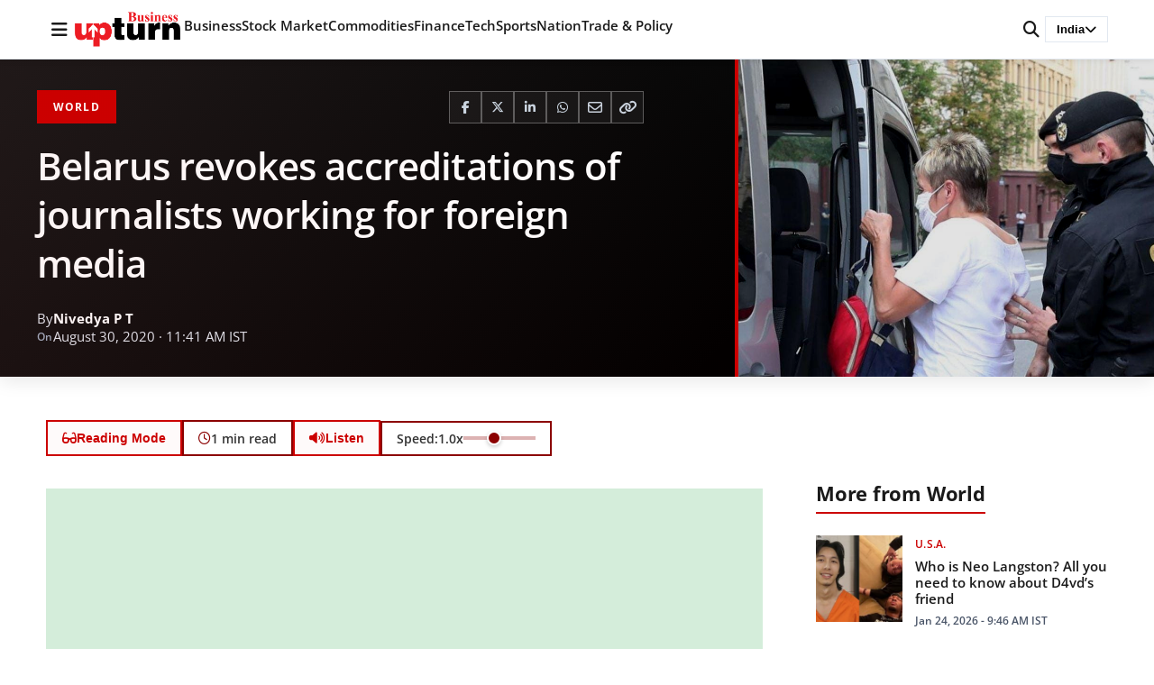

--- FILE ---
content_type: text/html; charset=utf-8
request_url: https://www.google.com/recaptcha/api2/aframe
body_size: 265
content:
<!DOCTYPE HTML><html><head><meta http-equiv="content-type" content="text/html; charset=UTF-8"></head><body><script nonce="nhJP18ogpYacasvrRk_VZw">/** Anti-fraud and anti-abuse applications only. See google.com/recaptcha */ try{var clients={'sodar':'https://pagead2.googlesyndication.com/pagead/sodar?'};window.addEventListener("message",function(a){try{if(a.source===window.parent){var b=JSON.parse(a.data);var c=clients[b['id']];if(c){var d=document.createElement('img');d.src=c+b['params']+'&rc='+(localStorage.getItem("rc::a")?sessionStorage.getItem("rc::b"):"");window.document.body.appendChild(d);sessionStorage.setItem("rc::e",parseInt(sessionStorage.getItem("rc::e")||0)+1);localStorage.setItem("rc::h",'1769349766003');}}}catch(b){}});window.parent.postMessage("_grecaptcha_ready", "*");}catch(b){}</script></body></html>

--- FILE ---
content_type: text/javascript
request_url: https://www.businessupturn.com/wp-content/cache/wpfc-minified/qgsyqavc/44eci.js
body_size: 4057
content:
document.addEventListener("DOMContentLoaded", ()=> {
const menuToggle=document.getElementById("menu-toggle");
const megaMenu=document.getElementById("megaMenu");
const megaMenuClose=document.getElementById("megaMenuClose");
if(menuToggle&&megaMenu){
const icon=menuToggle.querySelector("i");
menuToggle.addEventListener("click", (e)=> {
e.stopPropagation();
const isActive=megaMenu.classList.toggle("active");
icon.classList.toggle("fa-bars", !isActive);
icon.classList.toggle("fa-times", isActive);
menuToggle.setAttribute("aria-expanded", isActive);
if(isActive){
document.body.classList.add("mega-menu-open");
}else{
document.body.classList.remove("mega-menu-open");
}});
if(megaMenuClose){
megaMenuClose.addEventListener("click", (e)=> {
e.stopPropagation();
megaMenu.classList.remove("active");
icon.classList.add("fa-bars");
icon.classList.remove("fa-times");
menuToggle.setAttribute("aria-expanded", false);
document.body.classList.remove("mega-menu-open");
});
}
megaMenu.addEventListener("click", (e)=> {
if(e.target===megaMenu){
megaMenu.classList.remove("active");
icon.classList.add("fa-bars");
icon.classList.remove("fa-times");
menuToggle.setAttribute("aria-expanded", false);
document.body.classList.remove("mega-menu-open");
}});
}
const portalToggle=document.getElementById('portalToggle');
const portalMenu=document.getElementById('portalMenu');
if(portalToggle&&portalMenu){
portalToggle.addEventListener('click', function(e){
e.preventDefault();
e.stopPropagation();
portalMenu.classList.toggle('open');
this.setAttribute('aria-expanded', portalMenu.classList.contains('open'));
});
document.addEventListener('click', function(e){
if(!portalToggle.contains(e.target)&&!portalMenu.contains(e.target)){
portalMenu.classList.remove('open');
portalToggle.setAttribute('aria-expanded', 'false');
}});
portalMenu.querySelectorAll('a').forEach(link=> {
link.addEventListener('click', function(){
portalMenu.classList.remove('open');
portalToggle.setAttribute('aria-expanded', 'false');
});
});
}
const searchToggle=document.getElementById('searchToggle');
const searchOverlay=document.getElementById('searchOverlay');
const searchClose=document.getElementById('searchClose');
if(searchToggle&&searchOverlay&&searchClose){
searchToggle.addEventListener('click', function(e){
e.preventDefault();
searchOverlay.classList.add('active');
document.body.classList.add("mega-menu-open");
setTimeout(()=> {
searchOverlay.querySelector('input').focus();
}, 100);
});
searchClose.addEventListener('click', function(){
searchOverlay.classList.remove('active');
document.body.classList.remove("mega-menu-open");
});
searchOverlay.addEventListener('click', function(e){
if(e.target===searchOverlay){
searchOverlay.classList.remove('active');
document.body.classList.remove("mega-menu-open");
}});
}
const header=document.querySelector('.site-header');
if(header){
let lastScrollTop=0;
const scrollThreshold=100;
window.addEventListener('scroll', function(){
let scrollTop=window.pageYOffset||document.documentElement.scrollTop;
if(scrollTop > scrollThreshold){
if(scrollTop > lastScrollTop){
header.style.transform='translateY(-100%)';
header.style.transition='transform 0.3s ease';
}else{
header.style.transform='translateY(0)';
header.style.transition='transform 0.3s ease';
}}else{
header.style.transform='translateY(0)';
}
lastScrollTop=scrollTop;
});
}
document.addEventListener("keydown", (e)=> {
if(e.key==="Escape"){
if(megaMenu&&megaMenu.classList.contains("active")){
megaMenu.classList.remove("active");
const icon=menuToggle.querySelector("i");
icon.classList.add("fa-bars");
icon.classList.remove("fa-times");
menuToggle.setAttribute("aria-expanded", false);
document.body.classList.remove("mega-menu-open");
}
if(portalMenu&&portalMenu.classList.contains('open')){
portalMenu.classList.remove('open');
portalToggle.setAttribute('aria-expanded', 'false');
portalToggle.focus();
}
if(searchOverlay&&searchOverlay.classList.contains('active')){
searchOverlay.classList.remove('active');
document.body.classList.remove("mega-menu-open");
}}
});
});

--- FILE ---
content_type: text/javascript
request_url: https://www.businessupturn.com/wp-content/cache/wpfc-minified/1y2l4kw/44eci.js
body_size: 11033
content:
(function(){
'use strict';
console.log('Voice Search: Initializing...');
const SpeechRecognition=window.SpeechRecognition||window.webkitSpeechRecognition;
if(!SpeechRecognition){
console.warn('Voice Search: Speech Recognition not supported in this browser');
document.querySelectorAll('.voice-search-icon').forEach(btn=> {
btn.style.display='none';
});
return;
}
console.log('Voice Search: Speech Recognition supported ✓');
function cleanSearchQuery(transcript){
let cleaned=transcript.trim();
let original=cleaned;
console.log('Voice Search: Original transcript:', transcript);
cleaned=cleaned.toLowerCase();
const startPhrases=[
'show me',
'show',
'search for',
'search about',
'search',
'find me',
'find about',
'find',
'look for',
'lookup',
'get me',
'give me',
'i want to see',
'i want to know about',
'i want to know',
'i want',
'tell me about',
'tell me',
'what is',
'what are',
'what about',
'who is',
'who are',
'where is',
'when is',
'how is',
'information about',
'information on',
'news about',
'news on',
'articles about',
'articles on',
'article about',
'article on',
'latest on',
'latest about',
'latest',
'recent',
'today\'s',
'todays',
'batao',
'dikhao',
'dhundo',
'kya hai',
'kaun hai'
];
for (const phrase of startPhrases){
const regex=new RegExp('^' + phrase + '\\s+', 'i');
if(regex.test(cleaned)){
cleaned=cleaned.replace(regex, '').trim();
break;
}}
const endPhrases=[
' news',
' ki news',
' ka news',
' ke news',
' article',
' articles',
' information',
' info',
' details',
' updates',
' update',
' latest news',
' breaking news',
' today',
' report',
' reports',
' story',
' stories',
' price',
' stock',
' share price',
' stock price',
' today price'
];
for (const phrase of endPhrases){
const regex=new RegExp(phrase + '$', 'i');
if(regex.test(cleaned)){
cleaned=cleaned.replace(regex, '').trim();
}}
const words=cleaned.split(/\s+/);
if(words.length > 2){
const fillerWords=[
'news', 'article', 'information', 'info', 'details',
'update', 'latest', 'breaking', 'today', 'recent',
'current', 'new', 'about', 'on', 'regarding', 'related'
];
cleaned=words
.filter(word=> !fillerWords.includes(word.toLowerCase()))
.join(' ');
}
if(!cleaned||cleaned.length < 2){
cleaned=original.toLowerCase().trim();
}
cleaned=cleaned.split(' ').map(word=> {
if(word.length <=4&&/^[a-z]+$/.test(word)){
const acronyms=['bjp', 'aap', 'ipl', 'icc', 'rbi', 'bjp', 'usa', 'uk', 'uae', 'pmo', 'nasa', 'isro', 'bcci', 'fifa', 'who', 'un', 'eu', 'gdp', 'gst', 'atm', 'ceo', 'cfo', 'cto', 'ngo', 'psu', 'ipo', 'iit', 'nit', 'mba', 'ca', 'cs', 'ai', 'ml', 'it', 'hr'];
if(acronyms.includes(word)){
return word.toUpperCase();
}}
return word.charAt(0).toUpperCase() + word.slice(1);
}).join(' ');
const specialCases={
'reliance': 'Reliance',
'adani': 'Adani',
'tata': 'Tata',
'ambani': 'Ambani',
'modi': 'Modi',
'rahul gandhi': 'Rahul Gandhi',
'narendra modi': 'Narendra Modi',
'amit shah': 'Amit Shah',
'bitcoin': 'Bitcoin',
'ethereum': 'Ethereum',
'tesla': 'Tesla',
'apple': 'Apple',
'google': 'Google',
'microsoft': 'Microsoft',
'amazon': 'Amazon',
'facebook': 'Facebook',
'meta': 'Meta',
'twitter': 'Twitter',
'whatsapp': 'WhatsApp',
'instagram': 'Instagram'
};
const cleanedLower=cleaned.toLowerCase();
for (const [key, value] of Object.entries(specialCases)){
if(cleanedLower===key||cleanedLower.includes(key)){
cleaned=cleaned.replace(new RegExp(key, 'gi'), value);
}}
console.log('Voice Search: Cleaned query:', cleaned);
return cleaned;
}
if(document.readyState==='loading'){
document.addEventListener('DOMContentLoaded', initVoiceSearch);
}else{
initVoiceSearch();
}
function initVoiceSearch(){
console.log('Voice Search: Setting up...');
createOverlay();
const voiceMobileBtn=document.getElementById('voiceSearchMobile');
const voiceDesktopBtn=document.getElementById('voiceSearchDesktop');
if(!voiceMobileBtn&&!voiceDesktopBtn){
console.warn('Voice Search: No voice buttons found');
return;
}
if(voiceMobileBtn){
setupVoiceButton(voiceMobileBtn, 'mobile');
}
if(voiceDesktopBtn){
setupVoiceButton(voiceDesktopBtn, 'desktop');
}
console.log('Voice Search: ✅ Ready');
}
function createOverlay(){
const overlay=document.createElement('div');
overlay.id='voiceSearchOverlay';
overlay.className='voice-overlay';
overlay.innerHTML=`
<div class="voice-overlay-content">
<div class="voice-mic-container">
<div class="voice-mic-circle">
<i class="fa-solid fa-microphone"></i>
</div>
<div class="voice-wave-rings">
<span class="wave-ring"></span>
<span class="wave-ring"></span>
<span class="wave-ring"></span>
</div>
</div>
<h2 class="voice-title">Speak Now</h2>
<p class="voice-subtitle">Say the topic name you want to search</p>
<p class="voice-instruction">Example: Say "Reliance" not "Reliance news"</p>
<div class="voice-transcript-box">
<p class="voice-transcript-label">You said:</p>
<p class="voice-transcript-text"></p>
</div>
<button class="voice-cancel-btn" aria-label="Cancel voice search">
<i class="fa-solid fa-times"></i> Cancel
</button>
</div>
`;
document.body.appendChild(overlay);
const cancelBtn=overlay.querySelector('.voice-cancel-btn');
cancelBtn.addEventListener('click', ()=> {
hideOverlay();
});
overlay.addEventListener('click', (e)=> {
if(e.target===overlay){
hideOverlay();
}});
}
function showOverlay(state='listening', transcript=''){
const overlay=document.getElementById('voiceSearchOverlay');
const title=overlay.querySelector('.voice-title');
const subtitle=overlay.querySelector('.voice-subtitle');
const instruction=overlay.querySelector('.voice-instruction');
const micIcon=overlay.querySelector('.voice-mic-container i');
const transcriptBox=overlay.querySelector('.voice-transcript-box');
const transcriptText=overlay.querySelector('.voice-transcript-text');
overlay.classList.add('active');
overlay.classList.remove('processing', 'error', 'showing-transcript');
if(state==='listening'){
title.textContent='Speak Now';
subtitle.textContent='Say the topic name you want to search';
instruction.style.display='block';
transcriptBox.style.display='none';
micIcon.className='fa-solid fa-microphone';
}else if(state==='transcript'){
overlay.classList.add('showing-transcript');
title.textContent='You Said:';
subtitle.style.display='none';
instruction.style.display='none';
transcriptBox.style.display='block';
transcriptText.textContent=transcript;
micIcon.className='fa-solid fa-microphone';
}else if(state==='processing'){
overlay.classList.add('processing');
title.textContent='Searching...';
subtitle.style.display='block';
subtitle.textContent='Finding results for: ' + transcript;
instruction.style.display='none';
transcriptBox.style.display='none';
micIcon.className='fa-solid fa-check';
}else if(state==='error'){
overlay.classList.add('error');
title.textContent='Error';
subtitle.style.display='block';
subtitle.textContent=transcript||'Please try again';
instruction.style.display='none';
transcriptBox.style.display='none';
micIcon.className='fa-solid fa-exclamation-triangle';
}
document.body.style.overflow='hidden';
}
function hideOverlay(){
const overlay=document.getElementById('voiceSearchOverlay');
overlay.classList.remove('active', 'processing', 'error', 'showing-transcript');
const subtitle=overlay.querySelector('.voice-subtitle');
if(subtitle) subtitle.style.display='block';
document.body.style.overflow='';
if(window.activeRecognition){
try {
window.activeRecognition.abort();
window.activeRecognition.stop();
console.log('Voice Search: Microphone released');
} catch (e){
console.log('Recognition cleanup on hide:', e);
}
window.activeRecognition=null;
}}
function setupVoiceButton(button, type){
console.log('Voice Search: Setting up', type, 'button');
const recognition=new SpeechRecognition();
recognition.continuous=false;
recognition.interimResults=false;
recognition.maxAlternatives=1;
recognition.lang='en-IN';
let isListening=false;
function cleanupRecognition(){
console.log('Voice Search: Cleaning up recognition...');
if(recognition){
try {
recognition.abort();
recognition.stop();
} catch (e){
console.log('Recognition cleanup:', e);
}}
if(window.activeRecognition){
try {
window.activeRecognition.abort();
window.activeRecognition.stop();
} catch (e){
console.log('Active recognition cleanup:', e);
}
window.activeRecognition=null;
}
isListening=false;
}
window.addEventListener('beforeunload', cleanupRecognition);
window.addEventListener('pagehide', cleanupRecognition);
button.addEventListener('click', function(e){
e.preventDefault();
e.stopPropagation();
if(isListening){
stopListening();
}else{
startListening();
}});
function startListening(){
console.log('Voice Search: Starting recognition...');
showOverlay('listening');
button.classList.add('listening');
button.setAttribute('aria-label', 'Listening...');
isListening=true;
try {
recognition.start();
window.activeRecognition=recognition;
} catch (error){
console.error('Voice Search: Error starting:', error);
stopListening();
showOverlay('error', 'Could not start voice recognition');
setTimeout(hideOverlay, 2000);
}}
function stopListening(){
console.log('Voice Search: Stopping...');
if(recognition){
try {
recognition.abort();
recognition.stop();
} catch (e){
console.log('Stop error:', e);
}}
window.activeRecognition=null;
button.classList.remove('listening', 'processing', 'error');
button.setAttribute('aria-label', 'Voice Search');
isListening=false;
hideOverlay();
}
recognition.onstart=function(){
console.log('Voice Search: Recording started');
};
recognition.onresult=function(event){
const originalTranscript=event.results[0][0].transcript;
const confidence=event.results[0][0].confidence;
console.log('Voice Search: Original:', originalTranscript);
console.log('Voice Search: Confidence:', confidence);
stopListening();
const cleanedQuery=cleanSearchQuery(originalTranscript);
showOverlay('transcript', cleanedQuery);
setTimeout(()=> {
showOverlay('processing', cleanedQuery);
button.classList.remove('listening');
button.classList.add('processing');
const searchUrl=window.location.origin + '/?s=' + encodeURIComponent(cleanedQuery);
console.log('Voice Search: Redirecting to:', searchUrl);
setTimeout(()=> {
cleanupRecognition();
window.location.href=searchUrl;
}, 1000);
}, 1500);
};
recognition.onerror=function(event){
console.error('Voice Search: Error:', event.error);
let errorTitle='Error';
let errorMessage='Voice search error';
switch(event.error){
case 'no-speech':
errorTitle='No Speech Detected';
errorMessage='Please try speaking again';
break;
case 'audio-capture':
errorTitle='Microphone Error';
errorMessage='Microphone not available';
break;
case 'not-allowed':
errorTitle='Permission Denied';
errorMessage='Please allow microphone access';
break;
case 'network':
errorTitle='Network Error';
errorMessage='Please check your connection';
break;
case 'aborted':
hideOverlay();
stopListening();
return;
}
showOverlay('error', errorMessage);
setTimeout(()=> {
stopListening();
}, 2500);
};
recognition.onend=function(){
console.log('Voice Search: Recognition ended');
if(isListening){
setTimeout(()=> {
if(isListening){
stopListening();
}}, 500);
}};}})();